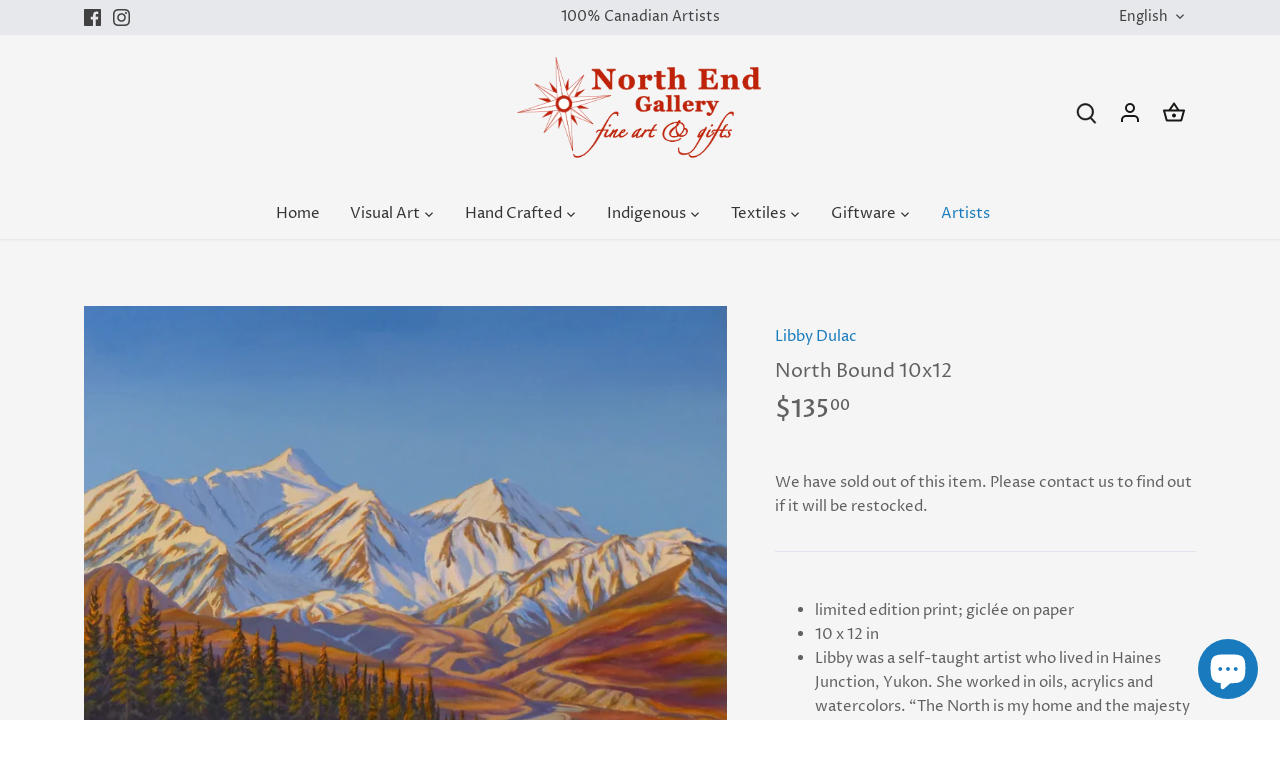

--- FILE ---
content_type: text/javascript; charset=utf-8
request_url: https://yukonart.ca/products/north-bound.js
body_size: 1091
content:
{"id":6567572635717,"title":"North Bound 10x12","handle":"north-bound","description":"\u003cul\u003e\n  \u003cli\u003elimited edition print; giclée on paper\u003c\/li\u003e\n  \u003cli\u003e10 x 12 in\u003c\/li\u003e\n  \u003cli\u003eLibby was a self-taught artist who lived in Haines Junction, Yukon. She worked in oils, acrylics and watercolors. “The North is my home and the majesty of the Kluane region continues to be the inspiration for most of my work”\u003c\/li\u003e\n  \u003cli\u003eGiclée prints are digital reproductions of an original artwork, printed using archival inks and paper or canvas to offer longevity. The print is created in consultation with the artist and each print is hand signed by the artist after printing is complete. Limited Edition Giclée prints (prints where the total number to be printed is decided in advance) will also show the number of prints in the run and the sequential number of the individual print written by the artist. Open Edition prints (prints where no limit is placed on how many will be produced) are usually just signed.\u003c\/li\u003e\n\u003c\/ul\u003e","published_at":"2021-04-06T12:37:49-07:00","created_at":"2021-04-06T12:37:49-07:00","vendor":"Libby Dulac","type":"Visual Art","tags":["Paper","Prints"],"price":13500,"price_min":13500,"price_max":13500,"available":false,"price_varies":false,"compare_at_price":null,"compare_at_price_min":0,"compare_at_price_max":0,"compare_at_price_varies":false,"variants":[{"id":39292976955461,"title":"Default Title","option1":"Default Title","option2":null,"option3":null,"sku":"North Bound","requires_shipping":true,"taxable":true,"featured_image":{"id":28131710664773,"product_id":6567572635717,"position":1,"created_at":"2021-04-06T12:37:52-07:00","updated_at":"2021-04-06T12:37:52-07:00","alt":null,"width":1000,"height":770,"src":"https:\/\/cdn.shopify.com\/s\/files\/1\/0271\/2492\/4485\/products\/00a9efa0Libby_20Dulac_20North_20Bound.png?v=1617737872","variant_ids":[39292976955461]},"available":false,"name":"North Bound 10x12","public_title":null,"options":["Default Title"],"price":13500,"weight":0,"compare_at_price":null,"inventory_management":"shopify","barcode":"SR107788","featured_media":{"alt":null,"id":20373535359045,"position":1,"preview_image":{"aspect_ratio":1.299,"height":770,"width":1000,"src":"https:\/\/cdn.shopify.com\/s\/files\/1\/0271\/2492\/4485\/products\/00a9efa0Libby_20Dulac_20North_20Bound.png?v=1617737872"}},"requires_selling_plan":false,"selling_plan_allocations":[]}],"images":["\/\/cdn.shopify.com\/s\/files\/1\/0271\/2492\/4485\/products\/00a9efa0Libby_20Dulac_20North_20Bound.png?v=1617737872"],"featured_image":"\/\/cdn.shopify.com\/s\/files\/1\/0271\/2492\/4485\/products\/00a9efa0Libby_20Dulac_20North_20Bound.png?v=1617737872","options":[{"name":"Title","position":1,"values":["Default Title"]}],"url":"\/products\/north-bound","media":[{"alt":null,"id":20373535359045,"position":1,"preview_image":{"aspect_ratio":1.299,"height":770,"width":1000,"src":"https:\/\/cdn.shopify.com\/s\/files\/1\/0271\/2492\/4485\/products\/00a9efa0Libby_20Dulac_20North_20Bound.png?v=1617737872"},"aspect_ratio":1.299,"height":770,"media_type":"image","src":"https:\/\/cdn.shopify.com\/s\/files\/1\/0271\/2492\/4485\/products\/00a9efa0Libby_20Dulac_20North_20Bound.png?v=1617737872","width":1000}],"requires_selling_plan":false,"selling_plan_groups":[]}